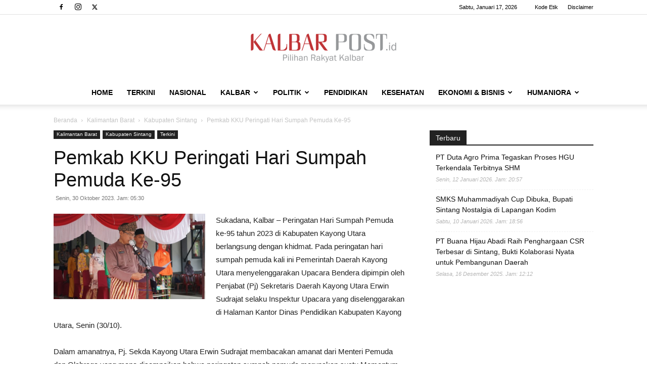

--- FILE ---
content_type: text/html; charset=utf-8
request_url: https://www.google.com/recaptcha/api2/aframe
body_size: 267
content:
<!DOCTYPE HTML><html><head><meta http-equiv="content-type" content="text/html; charset=UTF-8"></head><body><script nonce="iI2s_2vwr-URIMEiSJb89Q">/** Anti-fraud and anti-abuse applications only. See google.com/recaptcha */ try{var clients={'sodar':'https://pagead2.googlesyndication.com/pagead/sodar?'};window.addEventListener("message",function(a){try{if(a.source===window.parent){var b=JSON.parse(a.data);var c=clients[b['id']];if(c){var d=document.createElement('img');d.src=c+b['params']+'&rc='+(localStorage.getItem("rc::a")?sessionStorage.getItem("rc::b"):"");window.document.body.appendChild(d);sessionStorage.setItem("rc::e",parseInt(sessionStorage.getItem("rc::e")||0)+1);localStorage.setItem("rc::h",'1768670458580');}}}catch(b){}});window.parent.postMessage("_grecaptcha_ready", "*");}catch(b){}</script></body></html>